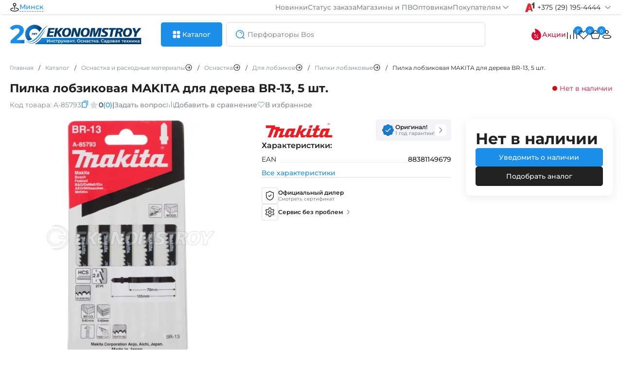

--- FILE ---
content_type: text/html; charset=utf-8
request_url: https://espt.by/index.php?way=product/product/breadcrumbs
body_size: 823
content:
<nav itemscope="itemscope" itemtype="https://schema.org/BreadcrumbList" data-qa="breadcrumbs" class="breadcrumbs">
  	  <div itemprop="itemListElement" itemscope="itemscope" itemtype="https://schema.org/ListItem" class="breadcrumbs-item ">
		<a itemprop="item" href="https://espt.by/" class="breadcrumbs-link ""><span class=""" itemprop="name">Главная</span><meta itemprop="position" content="1"></a>
		<span class="separator">/</span>
	  </div>
  	
  	  <div itemprop="itemListElement" itemscope="itemscope" itemtype="https://schema.org/ListItem" class="breadcrumbs-item ">
		<a itemprop="item" href="https://espt.by/catalog" class="breadcrumbs-link ""><span class=""" itemprop="name">Каталог</span><meta itemprop="position" content="2"></a>
		<span class="separator">/</span>
	  </div>
  	
  	  <div itemprop="itemListElement" itemscope="itemscope" itemtype="https://schema.org/ListItem" class="breadcrumbs-item more-breadcrumbs-categories" data-parent-id="0" data-name="Оснастка и расходные материалы">
		<a itemprop="item" href="https://espt.by/osnastka-i-rashodnye-materialy" class="breadcrumbs-link"><span itemprop="name">Оснастка и расходные материалы</span><svg onClick="categories.breadcrumbs(this, '0', 'Оснастка и расходные материалы'); return false;" width="16" height="16"><use xlink:href="#arrow-breadcrumbs"></use></svg><meta itemprop="position" content="3"></a>
		<span class="separator">/</span>
		<div class="b-category-filter" id="categoryList0"> </div>
	  </div>
  	
  	  <div itemprop="itemListElement" itemscope="itemscope" itemtype="https://schema.org/ListItem" class="breadcrumbs-item more-breadcrumbs-categories" data-parent-id="66" data-name="Оснастка">
		<a itemprop="item" href="https://espt.by/osnastka-i-rashodnye-materialy/osnastka" class="breadcrumbs-link"><span itemprop="name">Оснастка</span><svg onClick="categories.breadcrumbs(this, '66', 'Оснастка'); return false;" width="16" height="16"><use xlink:href="#arrow-breadcrumbs"></use></svg><meta itemprop="position" content="4"></a>
		<span class="separator">/</span>
		<div class="b-category-filter" id="categoryList66"> </div>
	  </div>
  	
  	  <div itemprop="itemListElement" itemscope="itemscope" itemtype="https://schema.org/ListItem" class="breadcrumbs-item more-breadcrumbs-categories" data-parent-id="67" data-name="Для лобзиков">
		<a itemprop="item" href="https://espt.by/osnastka-i-rashodnye-materialy/osnastka/dlya-lobzikov-osnastka" class="breadcrumbs-link"><span itemprop="name">Для лобзиков</span><svg onClick="categories.breadcrumbs(this, '67', 'Для лобзиков'); return false;" width="16" height="16"><use xlink:href="#arrow-breadcrumbs"></use></svg><meta itemprop="position" content="5"></a>
		<span class="separator">/</span>
		<div class="b-category-filter" id="categoryList67"> </div>
	  </div>
  	
  	  <div itemprop="itemListElement" itemscope="itemscope" itemtype="https://schema.org/ListItem" class="breadcrumbs-item more-breadcrumbs-categories" data-parent-id="301" data-name="Пилки лобзиковые">
		<a itemprop="item" href="https://espt.by/osnastka-i-rashodnye-materialy/osnastka/dlya-lobzikov-osnastka/pilki-lobzikovye" class="breadcrumbs-link"><span itemprop="name">Пилки лобзиковые</span><svg onClick="categories.breadcrumbs(this, '301', 'Пилки лобзиковые'); return false;" width="16" height="16"><use xlink:href="#arrow-breadcrumbs"></use></svg><meta itemprop="position" content="6"></a>
		<span class="separator">/</span>
		<div class="b-category-filter" id="categoryList301"> </div>
	  </div>
  	
  	  <div itemprop="itemListElement" itemscope="itemscope" itemtype="https://schema.org/ListItem" class="breadcrumbs-item breadcrumbs-item-overflow">
		<div itemprop="item" href="https://espt.by/pilka-lobzikovay-makita-dly-dereva-br-13-5-st" class="breadcrumbs-link breadcrumbs-item-overflow""><span class="breadcrumbs-item-overflow"" itemprop="name">Пилка лобзиковая MAKITA для дерева BR-13, 5 шт.</span><meta itemprop="position" content="7"></div>
		<span class="separator">/</span>
	  </div>
  	
 
</nav>

--- FILE ---
content_type: text/html; charset=utf-8
request_url: https://espt.by/index.php?way=product/product/relateds&product_id=12283
body_size: 1760
content:
  <div class="product-card-previw">
	<div class="product-card-picture">
			
		<a href="https://espt.by/nabor-instrumenta-makita-dk-0122-4326-ga5030" class="gallery-pics-cards">
				<img class="product-card-image product-card-image-active" decoding="async" loading="lazy" src="https://espt.by/remote/image/cache/webp/catalog/COF031009-222x222.webp" alt="Набор инструмента MAKITA DK 0122 (4326, GA5030)" title="Набор инструмента MAKITA DK 0122 (4326, GA5030)" onload="this.classList.add('loaded')">
		</a>
			</div>
	<div class="description-card">
		<div class="name-card">
			<div class="subdata-card ">
			<a href="https://espt.by/makita" class="tag-brand" title="MAKITA">MAKITA</a>
						</div>
			<a href="https://espt.by/nabor-instrumenta-makita-dk-0122-4326-ga5030" class="title-card" title="Набор инструмента MAKITA DK 0122 (4326, GA5030)">Набор инструмента MAKITA DK 0122 (4326, GA5030)</a>
		</div>
		<div class="subdata-card mobile-hidden">
						<div class="code-number model-card-p" itemprop="additionalProperty" itemscope="" itemtype="http://schema.org/PropertyValue">
				<span itemprop="name">Код:</span>
				<span itemprop="value" class="copy-go" data-model="DK0122">DK0122</span>
			</div>
		</div>
		<div class="price-card">
									<div class="h5">532,00 р.</div><!--unit_product-->
							</div>
	
		<div class="button-card">
												<button class="btn-shadow" onclick="cart.add('11099'); cart.cart_btn(this);"> В корзину </button>
										<div class="icon-cards-compare-wish">	
				<div class="compare-icon">	
				<a href="#" class="iconcompare link-arrow icon " title="В сравнение" onclick="compare.action(this, '11099'); return false;">
					<svg width="24" height="24" class="arrow1">
						<use xlink:href="#compare"></use>
					</svg>
				</a>
				</div>
				<div class="wish-list-heart">	 
					<a href="#" class="iconheart one mobile button--secondary deactivate inactive" title="В закладки" onclick="wishlist.action(this, '11099'); return false;">
						<div class="btn__effect">
							<svg width="24" height="24" class="heart-stroke icon-svg icon-svg--size-4 icon-svg--color-silver" aria-hidden="true" focusable="false">
								<use xlink:href="#wish-list"></use>
							</svg>
							<svg width="24" height="24" class="heart-full icon-svg icon-svg--size-4 icon-svg--color-blue" aria-hidden="true" focusable="false">
								<use xlink:href="#wish-list"></use>
							</svg>
							<div class="effect-group">
								<span class="effect"></span>
								<span class="effect"></span>
								<span class="effect"></span>
								<span class="effect"></span>
								<span class="effect"></span>
							</div>
						</div>
					 </a>
				</div>
			</div>
		</div>
	</div>
	<div class="stickers">
			</div>
	</div>
  <div class="product-card-previw">
	<div class="product-card-picture">
				
		<a href="https://espt.by/lobzik-bosch-gst-185-li-1-4-0-ah-case" class="gallery-pics-cards">
			<img class="product-card-image product-card-image-active" decoding="async" loading="lazy" src="https://espt.by/remote/image/cache/webp/catalog/COF057381-222x222.webp" alt="Лобзик BOSCH GST 185-LI (1*4,0 Ah, case)" title="Лобзик BOSCH GST 185-LI (1*4,0 Ah, case)" onload="this.classList.add('loaded')">
							<img class="product-card-image hidden" decoding="async" loading="lazy" src="https://espt.by/remote/image/cache/webp/catalog/COF057381(1)-222x222.webp" alt="Лобзик BOSCH GST 185-LI (1*4,0 Ah, case)" title="Лобзик BOSCH GST 185-LI (1*4,0 Ah, case)" onload="this.classList.add('loaded')">
							<img class="product-card-image hidden" decoding="async" loading="lazy" src="https://espt.by/remote/image/cache/webp/catalog/COF057381(2)-222x222.webp" alt="Лобзик BOSCH GST 185-LI (1*4,0 Ah, case)" title="Лобзик BOSCH GST 185-LI (1*4,0 Ah, case)" onload="this.classList.add('loaded')">
					</a>
		<div class="product-card-dots" onClick="page.url('https://espt.by/lobzik-bosch-gst-185-li-1-4-0-ah-case');">
			<div class="product-card-dot product-card-dot-active"></div>
							<div class="product-card-dot"></div>
							<div class="product-card-dot"></div>
					</div>
		<div class="card-flex-center">
			<div class="card-padding-dots">
				<div class="card-owerflow-dots">
					<div class="card-dots" style="transform: translateX(0px); transition: transform 0.3s ease-out;">
						<span class="card-dot active"></span>
													<span class="card-dot"></span>
													<span class="card-dot"></span>
											</div>
				</div>
			</div>
		</div>
			</div>
	<div class="description-card">
		<div class="name-card">
			<div class="subdata-card ">
			<a href="https://espt.by/bosch" class="tag-brand" title="BOSCH">BOSCH</a>
						</div>
			<a href="https://espt.by/lobzik-bosch-gst-185-li-1-4-0-ah-case" class="title-card" title="Лобзик BOSCH GST 185-LI (1*4,0 Ah, case)">Лобзик BOSCH GST 185-LI (1*4,0 Ah, case)</a>
		</div>
		<div class="subdata-card mobile-hidden">
						<div class="code-number model-card-p" itemprop="additionalProperty" itemscope="" itemtype="http://schema.org/PropertyValue">
				<span itemprop="name">Код:</span>
				<span itemprop="value" class="copy-go" data-model="0.601.5B3.023">0.601.5B3.023</span>
			</div>
		</div>
		<div class="price-card">
					<div class="h5">Нет в наличии</div>
				</div>
	
		<div class="button-card">
							<button class="btn-stroke" onclick="analogue_selection.view('4019');"> Подобрать аналог </button>
						<div class="icon-cards-compare-wish">	
				<div class="compare-icon">	
				<a href="#" class="iconcompare link-arrow icon " title="В сравнение" onclick="compare.action(this, '4019'); return false;">
					<svg width="24" height="24" class="arrow1">
						<use xlink:href="#compare"></use>
					</svg>
				</a>
				</div>
				<div class="wish-list-heart">	 
					<a href="#" class="iconheart one mobile button--secondary deactivate inactive" title="В закладки" onclick="wishlist.action(this, '4019'); return false;">
						<div class="btn__effect">
							<svg width="24" height="24" class="heart-stroke icon-svg icon-svg--size-4 icon-svg--color-silver" aria-hidden="true" focusable="false">
								<use xlink:href="#wish-list"></use>
							</svg>
							<svg width="24" height="24" class="heart-full icon-svg icon-svg--size-4 icon-svg--color-blue" aria-hidden="true" focusable="false">
								<use xlink:href="#wish-list"></use>
							</svg>
							<div class="effect-group">
								<span class="effect"></span>
								<span class="effect"></span>
								<span class="effect"></span>
								<span class="effect"></span>
								<span class="effect"></span>
							</div>
						</div>
					 </a>
				</div>
			</div>
		</div>
	</div>
	<div class="stickers">
			</div>
	</div>
  <div class="product-card-previw">
	<div class="product-card-picture">
				
		<a href="https://espt.by/lobzik-bosch-gst-185-li-2-4-0-a-h-case" class="gallery-pics-cards">
			<img class="product-card-image product-card-image-active" decoding="async" loading="lazy" src="https://espt.by/remote/image/cache/webp/catalog/COF057696-222x222.webp" alt="Лобзик BOSCH GST 185-LI (2*4.0 Ah, Case)" title="Лобзик BOSCH GST 185-LI (2*4.0 Ah, Case)" onload="this.classList.add('loaded')">
							<img class="product-card-image hidden" decoding="async" loading="lazy" src="https://espt.by/remote/image/cache/webp/catalog/COF057696(1)-222x222.webp" alt="Лобзик BOSCH GST 185-LI (2*4.0 Ah, Case)" title="Лобзик BOSCH GST 185-LI (2*4.0 Ah, Case)" onload="this.classList.add('loaded')">
							<img class="product-card-image hidden" decoding="async" loading="lazy" src="https://espt.by/remote/image/cache/webp/catalog/COF057696(2)-222x222.webp" alt="Лобзик BOSCH GST 185-LI (2*4.0 Ah, Case)" title="Лобзик BOSCH GST 185-LI (2*4.0 Ah, Case)" onload="this.classList.add('loaded')">
							<img class="product-card-image hidden" decoding="async" loading="lazy" src="https://espt.by/remote/image/cache/webp/catalog/COF057696(3)-222x222.webp" alt="Лобзик BOSCH GST 185-LI (2*4.0 Ah, Case)" title="Лобзик BOSCH GST 185-LI (2*4.0 Ah, Case)" onload="this.classList.add('loaded')">
					</a>
		<div class="product-card-dots" onClick="page.url('https://espt.by/lobzik-bosch-gst-185-li-2-4-0-a-h-case');">
			<div class="product-card-dot product-card-dot-active"></div>
							<div class="product-card-dot"></div>
							<div class="product-card-dot"></div>
							<div class="product-card-dot"></div>
					</div>
		<div class="card-flex-center">
			<div class="card-padding-dots">
				<div class="card-owerflow-dots">
					<div class="card-dots" style="transform: translateX(0px); transition: transform 0.3s ease-out;">
						<span class="card-dot active"></span>
													<span class="card-dot"></span>
													<span class="card-dot"></span>
													<span class="card-dot"></span>
											</div>
				</div>
			</div>
		</div>
			</div>
	<div class="description-card">
		<div class="name-card">
			<div class="subdata-card ">
			<a href="https://espt.by/bosch" class="tag-brand" title="BOSCH">BOSCH</a>
						</div>
			<a href="https://espt.by/lobzik-bosch-gst-185-li-2-4-0-a-h-case" class="title-card" title="Лобзик BOSCH GST 185-LI (2*4.0 Ah, Case)">Лобзик BOSCH GST 185-LI (2*4.0 Ah, Case)</a>
		</div>
		<div class="subdata-card mobile-hidden">
						<div class="code-number model-card-p" itemprop="additionalProperty" itemscope="" itemtype="http://schema.org/PropertyValue">
				<span itemprop="name">Код:</span>
				<span itemprop="value" class="copy-go" data-model="0.601.5B3.024">0.601.5B3.024</span>
			</div>
		</div>
		<div class="price-card">
					<div class="h5">Нет в наличии</div>
				</div>
	
		<div class="button-card">
							<button class="btn-stroke" onclick="analogue_selection.view('4020');"> Подобрать аналог </button>
						<div class="icon-cards-compare-wish">	
				<div class="compare-icon">	
				<a href="#" class="iconcompare link-arrow icon " title="В сравнение" onclick="compare.action(this, '4020'); return false;">
					<svg width="24" height="24" class="arrow1">
						<use xlink:href="#compare"></use>
					</svg>
				</a>
				</div>
				<div class="wish-list-heart">	 
					<a href="#" class="iconheart one mobile button--secondary deactivate inactive" title="В закладки" onclick="wishlist.action(this, '4020'); return false;">
						<div class="btn__effect">
							<svg width="24" height="24" class="heart-stroke icon-svg icon-svg--size-4 icon-svg--color-silver" aria-hidden="true" focusable="false">
								<use xlink:href="#wish-list"></use>
							</svg>
							<svg width="24" height="24" class="heart-full icon-svg icon-svg--size-4 icon-svg--color-blue" aria-hidden="true" focusable="false">
								<use xlink:href="#wish-list"></use>
							</svg>
							<div class="effect-group">
								<span class="effect"></span>
								<span class="effect"></span>
								<span class="effect"></span>
								<span class="effect"></span>
								<span class="effect"></span>
							</div>
						</div>
					 </a>
				</div>
			</div>
		</div>
	</div>
	<div class="stickers">
			</div>
	</div>
  <div class="product-card-previw">
	<div class="product-card-picture">
			
		<a href="https://espt.by/lobzik-bosch-gst-18-v-li-b-1-4-0-ah-carton" class="gallery-pics-cards">
				<img class="product-card-image product-card-image-active" decoding="async" loading="lazy" src="https://espt.by/remote/image/cache/webp/catalog/COF014323-222x222.webp" alt="Лобзик BOSCH GST 18V-LI B (1*4.0 Ah, carton)" title="Лобзик BOSCH GST 18V-LI B (1*4.0 Ah, carton)" onload="this.classList.add('loaded')">
		</a>
			</div>
	<div class="description-card">
		<div class="name-card">
			<div class="subdata-card ">
			<a href="https://espt.by/bosch" class="tag-brand" title="BOSCH">BOSCH</a>
						</div>
			<a href="https://espt.by/lobzik-bosch-gst-18-v-li-b-1-4-0-ah-carton" class="title-card" title="Лобзик BOSCH GST 18V-LI B (1*4.0 Ah, carton)">Лобзик BOSCH GST 18V-LI B (1*4.0 Ah, carton)</a>
		</div>
		<div class="subdata-card mobile-hidden">
						<div class="code-number model-card-p" itemprop="additionalProperty" itemscope="" itemtype="http://schema.org/PropertyValue">
				<span itemprop="name">Код:</span>
				<span itemprop="value" class="copy-go" data-model="0.615.990.M43">0.615.990.M43</span>
			</div>
		</div>
		<div class="price-card">
					<div class="h5">Нет в наличии</div>
				</div>
	
		<div class="button-card">
							<button class="btn-stroke" onclick="analogue_selection.view('4224');"> Подобрать аналог </button>
						<div class="icon-cards-compare-wish">	
				<div class="compare-icon">	
				<a href="#" class="iconcompare link-arrow icon " title="В сравнение" onclick="compare.action(this, '4224'); return false;">
					<svg width="24" height="24" class="arrow1">
						<use xlink:href="#compare"></use>
					</svg>
				</a>
				</div>
				<div class="wish-list-heart">	 
					<a href="#" class="iconheart one mobile button--secondary deactivate inactive" title="В закладки" onclick="wishlist.action(this, '4224'); return false;">
						<div class="btn__effect">
							<svg width="24" height="24" class="heart-stroke icon-svg icon-svg--size-4 icon-svg--color-silver" aria-hidden="true" focusable="false">
								<use xlink:href="#wish-list"></use>
							</svg>
							<svg width="24" height="24" class="heart-full icon-svg icon-svg--size-4 icon-svg--color-blue" aria-hidden="true" focusable="false">
								<use xlink:href="#wish-list"></use>
							</svg>
							<div class="effect-group">
								<span class="effect"></span>
								<span class="effect"></span>
								<span class="effect"></span>
								<span class="effect"></span>
								<span class="effect"></span>
							</div>
						</div>
					 </a>
				</div>
			</div>
		</div>
	</div>
	<div class="stickers">
			</div>
	</div>


--- FILE ---
content_type: text/html; charset=utf-8
request_url: https://espt.by/index.php?way=product/product/review&product_id=12283
body_size: 1319
content:
<div class="h6">Отзывы о товаре</div>
<div class="compare-cards cards-fr">
	<div class="review-main-write">
		<div class="review-title">
			<div class="review-stars-num">
				<div class="h6">0 / 5</div>
				<div class="stars-icons">
																		<svg width="20" height="20">
								<use xlink:href="#empty-star"></use>
							</svg>
																								<svg width="20" height="20">
								<use xlink:href="#empty-star"></use>
							</svg>
																								<svg width="20" height="20">
								<use xlink:href="#empty-star"></use>
							</svg>
																								<svg width="20" height="20">
								<use xlink:href="#empty-star"></use>
							</svg>
																								<svg width="20" height="20">
								<use xlink:href="#empty-star"></use>
							</svg>
															</div>
			</div>
			0 отзывов
		</div>

		<button onClick="review.add();"> Оставить отзыв </button>
		<div class="ratings-lines-numbers">

			<div class="form-group-review">
			<div>
				<input class="custom-checkbox" type="checkbox" name="sort_rating[]" value="5" id="review-check5" disabled>
				<label for="review-check5" class="review-check-o"><span></span> 
					5 <svg width="20" height="20" ><use xlink:href="#yellow-star"></use></svg>
				</label>
			</div>
				<div class="rate-review-line">
					<div class="review-line-active" style="width:0%;"></div>
				</div>
				<div class="count-review">(0)</div>
			</div> 
			
			<div class="form-group-review">
			<div>
				<input class="custom-checkbox" type="checkbox" name="sort_rating[]" value="4" id="review-check4" disabled>
				<label for="review-check4" class="review-check-o"><span></span>
					4 <svg width="20" height="20" ><use xlink:href="#yellow-star"></use></svg>
				</label>
			</div>
				<div class="rate-review-line">
					<div class="review-line-active" style="width:0%;"></div>
				</div>
				<div class="count-review">(0)</div>
			</div> 
			
			<div class="form-group-review">
			<div>
				<input class="custom-checkbox" type="checkbox" name="sort_rating[]" value="3" id="review-check3" disabled>
				<label for="review-check3" class="review-check-o"><span></span>
					3 <svg width="20" height="20" ><use xlink:href="#yellow-star"></use></svg>
				</label>
			</div>
				<div class="rate-review-line">
					<div class="review-line-active" style="width:0%;"></div>
				</div>
				<div class="count-review">(0)</div>
			</div> 
			
			<div class="form-group-review">
			<div>
				<input class="custom-checkbox" type="checkbox" name="sort_rating[]" value="2" id="review-check2" disabled>
				<label for="review-check2" class="review-check-o"><span></span>
					2 <svg width="20" height="20" ><use xlink:href="#yellow-star"></use></svg>
				</label>
			</div>
				<div class="rate-review-line">
					<div class="review-line-active" style="width:0%;"></div>
				</div>
				<div class="count-review">(0)</div>
			</div> 
			
			<div class="form-group-review">
			<div>
				<input class="custom-checkbox" type="checkbox" name="sort_rating[]" value="1" id="review-check1" disabled>
				<label for="review-check1" class="review-check-o"><span></span>
					1 <svg width="20" height="20" ><use xlink:href="#yellow-star"></use></svg>
				</label>
			</div>
				<div class="rate-review-line">
					<div class="review-line-active" style="width:0%;"></div>
				</div>
				<div class="count-review">(0)</div>
			</div> 
		</div>
		<div class="service-card">
		<div class="h4">Есть вопросы по товару?</div>
		Задайте вопрос – вам ответит наш эксперт
		<a href="#tab-faq" class="link-more icon">
			Задать вопрос
		</a>
		</div>
	</div>
		
		<div class="photos-and-reviews">
				
		<div class="not-review">
			<div class="h4">Отзывов еще нет. Оставьте отзыв и получите 15 бонусов!</div>
			<p>Поделитесь впечатлением от использования, чтобы помочь другим покупателям в выборе.</p>
		</div>
				</div>
</div>
<script>
$('#tab-reviews').delegate('.load-more-review button', 'click', function(e) {
    e.preventDefault();
	review.page($(this).data('page'));	
});
$('#tab-reviews .sort-links').click(function(event) {
	 event.preventDefault();
	var sortOrderInput = $('input[name="sort_order"]');
	var sortLinksText = $(this).find('span').text();
	
	if (sortLinksText.includes('новые')) {
		$(this).find('span').text('Сначала старые');
		sortOrderInput.val('ASC').trigger('input');
	} else {
		$(this).find('span').text('Сначала новые');
		sortOrderInput.val('DESC').trigger('input');
	}
});
$(document).on('input', 'input[name*=sort_rating], input[name="sort_order"], input[name="sort_photo"]', function(event) {
    // Ваш код обработки изменений в input с определенными именами
	review.sort(12283);
    console.log('Значение изменилось:', $(this).val());
});
</script>


--- FILE ---
content_type: text/html; charset=utf-8
request_url: https://espt.by/index.php?way=common/search/action
body_size: 1426
content:
<div class="searchAjax-content-left">
			<div class="searchAjax-content-lf">
			<div class="h4">Часто ищут</div>
			<div class="searchAjax-content-scroll">
								<div class="search-history-link" onClick="search.queryInput('Перфоратор SDS-max BOSCH GBH 12-52 D (case)');">
					<svg width="24" height="24"><use xlink:href="#search"></use></svg>
					<span>Перфоратор SDS-max BOSCH GBH 12-52 D (case)</span>
				</div>
								<div class="search-history-link" onClick="search.queryInput('Курвиметр BOSCH GWM 40 (carton)');">
					<svg width="24" height="24"><use xlink:href="#search"></use></svg>
					<span>Курвиметр BOSCH GWM 40 (carton)</span>
				</div>
								<div class="search-history-link" onClick="search.queryInput('Перфоратор SDS-max BOSCH GBH 12-52 DV (case)');">
					<svg width="24" height="24"><use xlink:href="#search"></use></svg>
					<span>Перфоратор SDS-max BOSCH GBH 12-52 DV (case)</span>
				</div>
								<div class="search-history-link" onClick="search.queryInput('Мотокоса HUSQVARNA Травокосилка 555RXT');">
					<svg width="24" height="24"><use xlink:href="#search"></use></svg>
					<span>Мотокоса HUSQVARNA Травокосилка 555RXT</span>
				</div>
								<div class="search-history-link" onClick="search.queryInput('Оснастка к нивелирам BOSCH BT 170 HD (carton)');">
					<svg width="24" height="24"><use xlink:href="#search"></use></svg>
					<span>Оснастка к нивелирам BOSCH BT 170 HD (carton)</span>
				</div>
							</div>
		</div>
					<div class="searchAjax-content-lf" id="queryHistory">
				<div class="h4">История запросов</div>
				<div class="searchAjax-content-scroll">
											<div class="search-history-link">
							<svg width="24" height="24" onClick="search.queryInput('2.607.017.654');"><use xlink:href="#search"></use></svg>
							<span onClick="search.queryInput('2.607.017.654');">2.607.017.654</span>
							<svg width="20" height="20" onClick="search.queryDelete(this, 12662);"><use xlink:href="#cancel"></use></svg>
						</div>
											<div class="search-history-link">
							<svg width="24" height="24" onClick="search.queryInput('2.607.019.503');"><use xlink:href="#search"></use></svg>
							<span onClick="search.queryInput('2.607.019.503');">2.607.019.503</span>
							<svg width="20" height="20" onClick="search.queryDelete(this, 12661);"><use xlink:href="#cancel"></use></svg>
						</div>
											<div class="search-history-link">
							<svg width="24" height="24" onClick="search.queryInput('ddf482sye');"><use xlink:href="#search"></use></svg>
							<span onClick="search.queryInput('ddf482sye');">ddf482sye</span>
							<svg width="20" height="20" onClick="search.queryDelete(this, 12660);"><use xlink:href="#cancel"></use></svg>
						</div>
											<div class="search-history-link">
							<svg width="24" height="24" onClick="search.queryInput('ddf482rme');"><use xlink:href="#search"></use></svg>
							<span onClick="search.queryInput('ddf482rme');">ddf482rme</span>
							<svg width="20" height="20" onClick="search.queryDelete(this, 12659);"><use xlink:href="#cancel"></use></svg>
						</div>
											<div class="search-history-link">
							<svg width="24" height="24" onClick="search.queryInput('42020');"><use xlink:href="#search"></use></svg>
							<span onClick="search.queryInput('42020');">42020</span>
							<svg width="20" height="20" onClick="search.queryDelete(this, 12658);"><use xlink:href="#cancel"></use></svg>
						</div>
									</div>
			</div>
		 
	 
		</div>
<div class="searchAjax-content-right">
	<div class="h4">Вам могут понравиться</div>
		<div class="product-search">
		<div class="product-search-img"><img src="https://espt.by/remote/image/cache/webp/catalog/COF000273-77x77.webp" alt="Отбойный молоток BOSCH GSH 16-30 (case)"></div>
		<div class="product-search-info">
			<div class="product-search-top">
				<a href="https://espt.by/bosch" class="tag-brand">BOSCH</a>
				<div class="product-search-model">Код: <span>0.611.335.100</span></div>
			</div>
			<div class="product-search-name">
				<a href="https://espt.by/otboinyi-molotok-bosch-gsh-16-30?search=" class="title-card">Отбойный молоток BOSCH GSH 16-30 (case)</a>
			</div>
			<div class="price-card">
			
											<div class="h5">6911,00 р.</div>
										</div>
		</div>
	</div>
		<div class="product-search">
		<div class="product-search-img"><img src="https://espt.by/remote/image/cache/webp/catalog/COF000718-77x77.webp" alt="Отбойный молоток MAKITA HM 1812 (case)"></div>
		<div class="product-search-info">
			<div class="product-search-top">
				<a href="https://espt.by/makita" class="tag-brand">MAKITA</a>
				<div class="product-search-model">Код: <span>HM1812</span></div>
			</div>
			<div class="product-search-name">
				<a href="https://espt.by/otboinyi-molotok-makita-hm-1812?search=" class="title-card">Отбойный молоток MAKITA HM 1812 (case)</a>
			</div>
			<div class="price-card">
			
											<div class="h5">6295,00 р.</div>
										</div>
		</div>
	</div>
		<div class="product-search">
		<div class="product-search-img"><img src="https://espt.by/remote/image/cache/webp/catalog/COF004575-77x77.webp" alt="Перфоратор SDS-max BOSCH GBH 12-52 DV (case)"></div>
		<div class="product-search-info">
			<div class="product-search-top">
				<a href="https://espt.by/bosch" class="tag-brand">BOSCH</a>
				<div class="product-search-model">Код: <span>0.611.266.000</span></div>
			</div>
			<div class="product-search-name">
				<a href="https://espt.by/perforator-sds-max-bosch-gbh-12-52-dv?search=" class="title-card">Перфоратор SDS-max BOSCH GBH 12-52 DV (case)</a>
			</div>
			<div class="price-card">
			
											<div class="h5">5746,00 р.</div>
										</div>
		</div>
	</div>
		<div class="product-search">
		<div class="product-search-img"><img src="https://espt.by/remote/image/cache/webp/catalog/COF055964-77x77.webp" alt="Отбойный молоток Milwaukee K1528H (case)"></div>
		<div class="product-search-info">
			<div class="product-search-top">
				<a href="https://espt.by/milwaukee" class="tag-brand">Milwaukee</a>
				<div class="product-search-model">Код: <span>4933464118</span></div>
			</div>
			<div class="product-search-name">
				<a href="https://espt.by/milwaukee-otboynyy-molotok-k1528h-16kg?search=" class="title-card">Отбойный молоток Milwaukee K1528H (case)</a>
			</div>
			<div class="price-card">
			
											<div class="h5">5694,00 р.</div>
										</div>
		</div>
	</div>
		<div class="product-search">
		<div class="product-search-img"><img src="https://espt.by/remote/image/cache/webp/catalog/COF057138-77x77.webp" alt="Бензорез HUSQVARNA K770"></div>
		<div class="product-search-info">
			<div class="product-search-top">
				<a href="https://espt.by/husqvarna" class="tag-brand">HUSQVARNA</a>
				<div class="product-search-model">Код: <span>967 68 21-01</span></div>
			</div>
			<div class="product-search-name">
				<a href="https://espt.by/benzorez-husqvarna-k770-14-967-68-21-01?search=" class="title-card">Бензорез HUSQVARNA K770</a>
			</div>
			<div class="price-card">
			
											<div class="h5">5250,00 р.</div>
										</div>
		</div>
	</div>
		<div class="product-search">
		<div class="product-search-img"><img src="https://espt.by/remote/image/cache/webp/catalog/COF006835-77x77.webp" alt="Перфоратор SDS-max BOSCH GBH 12-52 D (case)"></div>
		<div class="product-search-info">
			<div class="product-search-top">
				<a href="https://espt.by/bosch" class="tag-brand">BOSCH</a>
				<div class="product-search-model">Код: <span>0.611.266.100</span></div>
			</div>
			<div class="product-search-name">
				<a href="https://espt.by/perforator-sds-max-bosch-gbh-12-52-d?search=" class="title-card">Перфоратор SDS-max BOSCH GBH 12-52 D (case)</a>
			</div>
			<div class="price-card">
			
											<div class="h5">5128,00 р.</div>
										</div>
		</div>
	</div>
		<div class="product-search">
		<div class="product-search-img"><img src="https://espt.by/remote/image/cache/webp/catalog/COF002769-77x77.webp" alt="Бороздодел BOSCH GNF 35 CA (case)"></div>
		<div class="product-search-info">
			<div class="product-search-top">
				<a href="https://espt.by/bosch" class="tag-brand">BOSCH</a>
				<div class="product-search-model">Код: <span>0.601.621.708</span></div>
			</div>
			<div class="product-search-name">
				<a href="https://espt.by/borozdodel-bosch-gnf-35-ca-case?search=" class="title-card">Бороздодел BOSCH GNF 35 CA (case)</a>
			</div>
			<div class="price-card">
			
											<div class="h5">4741,00 р.</div>
										</div>
		</div>
	</div>
		<div class="product-search">
		<div class="product-search-img"><img src="https://espt.by/remote/image/cache/webp/catalog/COF002758-77x77.webp" alt="Отбойный молоток BOSCH GSH 11 VC (case)"></div>
		<div class="product-search-info">
			<div class="product-search-top">
				<a href="https://espt.by/bosch" class="tag-brand">BOSCH</a>
				<div class="product-search-model">Код: <span>0.611.336.000</span></div>
			</div>
			<div class="product-search-name">
				<a href="https://espt.by/otboinyi-molotok-bosch-gsh-11-vc?search=" class="title-card">Отбойный молоток BOSCH GSH 11 VC (case)</a>
			</div>
			<div class="price-card">
			
										<div class="h5 action">4499,00 р.</div><span>5259,00 р.</span>
										</div>
		</div>
	</div>
		</div>

